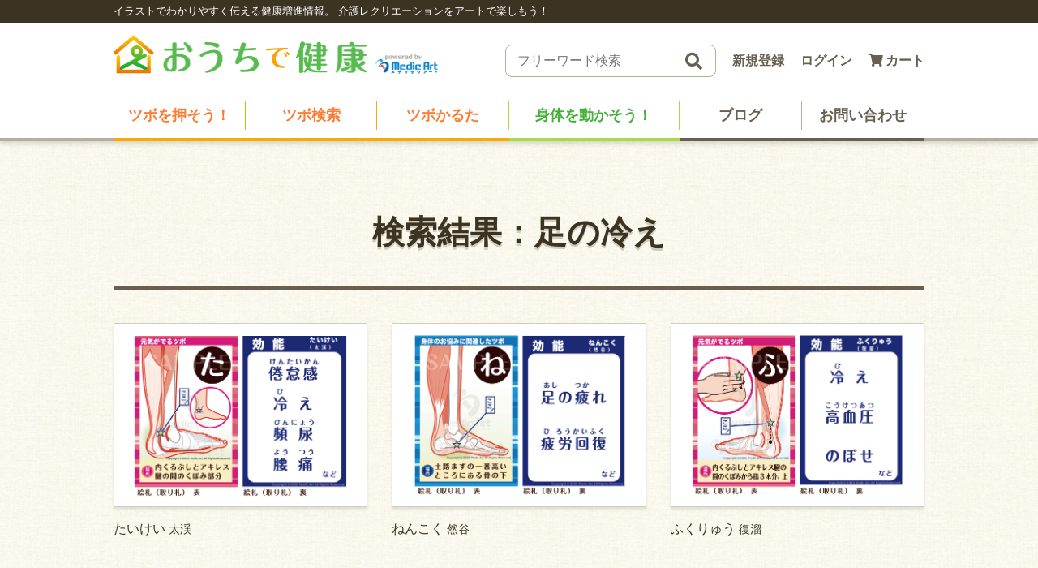

--- FILE ---
content_type: text/html; charset=UTF-8
request_url: https://ouchidekenkou.com/shojo_kono/%E8%B6%B3%E3%81%AE%E5%86%B7%E3%81%88/
body_size: 5350
content:
<!doctype html>
<html lang="ja">
<head>
<!-- Global site tag (gtag.js) - Google Analytics -->
<script async src="https://www.googletagmanager.com/gtag/js?id=G-EZY4ZF439R"></script>
<script>
  window.dataLayer = window.dataLayer || [];
  function gtag(){dataLayer.push(arguments);}
  gtag('js', new Date());
  gtag('config', 'G-EZY4ZF439R');
</script>
<meta charset="utf-8">
<title>おうちで健康　ー 「ツボかるた」の販売 ー　</title>
<meta name="description" content="">
<meta property="og:title" content="おうちで健康　ー 「ツボかるた」の販売 ー　" />
<meta property="og:type" content="website" />
<meta property="og:url" content="" />
<meta property="og:image" content="https://ouchidekenkou.com/wp-content/uploads/2021/08/おうちで健康OGP画像1200×630-min.png" />
<meta property="og:site_name"  content="おうちで健康　ー 「ツボかるた」の販売 ー　" />
<meta property="og:description" content="" />
<!--device-->
<meta name="viewport" content="width=device-width, initial-scale=1, minimum-scale=1.0">
<meta name="format-detection" content="telephone=no" />
<!--css-->
<!--css-->
<link rel="stylesheet" href="https://ouchidekenkou.com/wp-content/themes/%E3%81%8A%E3%81%86%E3%81%A1%E3%81%A6%E3%82%99%E5%81%A5%E5%BA%B7_html/css/bootstrap.css">
<link rel="stylesheet" href="https://ouchidekenkou.com/wp-content/themes/%E3%81%8A%E3%81%86%E3%81%A1%E3%81%A6%E3%82%99%E5%81%A5%E5%BA%B7_html/css/common.css">
<link rel="stylesheet" href="https://ouchidekenkou.com/wp-content/themes/%E3%81%8A%E3%81%86%E3%81%A1%E3%81%A6%E3%82%99%E5%81%A5%E5%BA%B7_html/css/style.css">
<link rel="stylesheet" href="https://ouchidekenkou.com/wp-content/themes/%E3%81%8A%E3%81%86%E3%81%A1%E3%81%A6%E3%82%99%E5%81%A5%E5%BA%B7_html/css/drawer.css">
<link rel="stylesheet" href="https://ouchidekenkou.com/wp-content/themes/%E3%81%8A%E3%81%86%E3%81%A1%E3%81%A6%E3%82%99%E5%81%A5%E5%BA%B7_html/css/dropdown.css">
<link rel="stylesheet" href="https://ouchidekenkou.com/wp-content/themes/%E3%81%8A%E3%81%86%E3%81%A1%E3%81%A6%E3%82%99%E5%81%A5%E5%BA%B7_html/css/bxslider.css?201028">
<!--font-->
<link rel="stylesheet" href="https://maxcdn.bootstrapcdn.com/font-awesome/4.4.0/css/font-awesome.min.css">
<script src="https://kit.fontawesome.com/468659a3f0.js" crossorigin="anonymous"></script>
<link rel='dns-prefetch' href='//s.w.org' />
<link rel="alternate" type="application/rss+xml" title="おうちで健康 　 -「ツボかるた」の販売 ＆ ツボ検索 - &raquo; 足の冷え 症状・効能別カテゴリー のフィード" href="https://ouchidekenkou.com/shojo_kono/%e8%b6%b3%e3%81%ae%e5%86%b7%e3%81%88/feed/" />

<!-- SEO SIMPLE PACK 3.2.0 -->
<title>足の冷え | おうちで健康 　 -「ツボかるた」の販売 ＆ ツボ検索 -</title>
<meta name="robots" content="noindex">
<link rel="canonical" href="https://ouchidekenkou.com/shojo_kono/%e8%b6%b3%e3%81%ae%e5%86%b7%e3%81%88/">
<meta property="og:locale" content="ja_JP">
<meta property="og:type" content="website">
<meta property="og:title" content="足の冷え | おうちで健康 　 -「ツボかるた」の販売 ＆ ツボ検索 -">
<meta property="og:url" content="https://ouchidekenkou.com/shojo_kono/%e8%b6%b3%e3%81%ae%e5%86%b7%e3%81%88/">
<meta property="og:site_name" content="おうちで健康 　 -「ツボかるた」の販売 ＆ ツボ検索 -">
<meta name="twitter:card" content="summary_large_image">
<!-- Google Analytics (gtag.js) -->
<script async src="https://www.googletagmanager.com/gtag/js?id=G-GKDGL1X6TN"></script>
<script>
	window.dataLayer = window.dataLayer || [];
	function gtag(){dataLayer.push(arguments);}
	gtag("js", new Date());
	gtag("config", "G-GKDGL1X6TN");
</script>
	<!-- / SEO SIMPLE PACK -->

		<script type="text/javascript">
			window._wpemojiSettings = {"baseUrl":"https:\/\/s.w.org\/images\/core\/emoji\/13.0.0\/72x72\/","ext":".png","svgUrl":"https:\/\/s.w.org\/images\/core\/emoji\/13.0.0\/svg\/","svgExt":".svg","source":{"concatemoji":"https:\/\/ouchidekenkou.com\/wp-includes\/js\/wp-emoji-release.min.js?ver=5.5.17"}};
			!function(e,a,t){var n,r,o,i=a.createElement("canvas"),p=i.getContext&&i.getContext("2d");function s(e,t){var a=String.fromCharCode;p.clearRect(0,0,i.width,i.height),p.fillText(a.apply(this,e),0,0);e=i.toDataURL();return p.clearRect(0,0,i.width,i.height),p.fillText(a.apply(this,t),0,0),e===i.toDataURL()}function c(e){var t=a.createElement("script");t.src=e,t.defer=t.type="text/javascript",a.getElementsByTagName("head")[0].appendChild(t)}for(o=Array("flag","emoji"),t.supports={everything:!0,everythingExceptFlag:!0},r=0;r<o.length;r++)t.supports[o[r]]=function(e){if(!p||!p.fillText)return!1;switch(p.textBaseline="top",p.font="600 32px Arial",e){case"flag":return s([127987,65039,8205,9895,65039],[127987,65039,8203,9895,65039])?!1:!s([55356,56826,55356,56819],[55356,56826,8203,55356,56819])&&!s([55356,57332,56128,56423,56128,56418,56128,56421,56128,56430,56128,56423,56128,56447],[55356,57332,8203,56128,56423,8203,56128,56418,8203,56128,56421,8203,56128,56430,8203,56128,56423,8203,56128,56447]);case"emoji":return!s([55357,56424,8205,55356,57212],[55357,56424,8203,55356,57212])}return!1}(o[r]),t.supports.everything=t.supports.everything&&t.supports[o[r]],"flag"!==o[r]&&(t.supports.everythingExceptFlag=t.supports.everythingExceptFlag&&t.supports[o[r]]);t.supports.everythingExceptFlag=t.supports.everythingExceptFlag&&!t.supports.flag,t.DOMReady=!1,t.readyCallback=function(){t.DOMReady=!0},t.supports.everything||(n=function(){t.readyCallback()},a.addEventListener?(a.addEventListener("DOMContentLoaded",n,!1),e.addEventListener("load",n,!1)):(e.attachEvent("onload",n),a.attachEvent("onreadystatechange",function(){"complete"===a.readyState&&t.readyCallback()})),(n=t.source||{}).concatemoji?c(n.concatemoji):n.wpemoji&&n.twemoji&&(c(n.twemoji),c(n.wpemoji)))}(window,document,window._wpemojiSettings);
		</script>
		<style type="text/css">
img.wp-smiley,
img.emoji {
	display: inline !important;
	border: none !important;
	box-shadow: none !important;
	height: 1em !important;
	width: 1em !important;
	margin: 0 .07em !important;
	vertical-align: -0.1em !important;
	background: none !important;
	padding: 0 !important;
}
</style>
	<link rel='stylesheet' id='wp-block-library-css'  href='https://ouchidekenkou.com/wp-includes/css/dist/block-library/style.min.css?ver=5.5.17' type='text/css' media='all' />
<link rel='stylesheet' id='contact-form-7-css'  href='https://ouchidekenkou.com/wp-content/plugins/contact-form-7/includes/css/styles.css?ver=5.4.1' type='text/css' media='all' />
<link rel='stylesheet' id='cf7msm_styles-css'  href='https://ouchidekenkou.com/wp-content/plugins/contact-form-7-multi-step-module/resources/cf7msm.css?ver=4.1.5' type='text/css' media='all' />
<script type='text/javascript' src='https://ouchidekenkou.com/wp-includes/js/jquery/jquery.js?ver=1.12.4-wp' id='jquery-core-js'></script>
<link rel="https://api.w.org/" href="https://ouchidekenkou.com/wp-json/" /><link rel="alternate" type="application/json" href="https://ouchidekenkou.com/wp-json/wp/v2/shojo_kono/324" /><link rel="EditURI" type="application/rsd+xml" title="RSD" href="https://ouchidekenkou.com/xmlrpc.php?rsd" />
<link rel="wlwmanifest" type="application/wlwmanifest+xml" href="https://ouchidekenkou.com/wp-includes/wlwmanifest.xml" /> 
<meta name="generator" content="WordPress 5.5.17" />
<script type="text/javascript">
	window._se_plugin_version = '8.1.9';
</script>
<link rel="icon" href="https://ouchidekenkou.com/wp-content/uploads/2020/11/cropped-おうちで健康ロゴデータ2-32x32.png" sizes="32x32" />
<link rel="icon" href="https://ouchidekenkou.com/wp-content/uploads/2020/11/cropped-おうちで健康ロゴデータ2-192x192.png" sizes="192x192" />
<link rel="apple-touch-icon" href="https://ouchidekenkou.com/wp-content/uploads/2020/11/cropped-おうちで健康ロゴデータ2-180x180.png" />
<meta name="msapplication-TileImage" content="https://ouchidekenkou.com/wp-content/uploads/2020/11/cropped-おうちで健康ロゴデータ2-270x270.png" />
</head>
<body class="drawer drawer--right">
<header>
  <div class="hdr_top">
    <div class="container">イラストでわかりやすく伝える健康増進情報。<br class="d-md-none">
      介護レクリエーションをアートで楽しもう！ </div>
  </div>
  <div class="container">
    <div class="hdr_middle clearfix">
      <h1 class="logo"><a href="https://ouchidekenkou.com/"><img alt="おうちで健康" src="https://ouchidekenkou.com/wp-content/themes/%E3%81%8A%E3%81%86%E3%81%A1%E3%81%A6%E3%82%99%E5%81%A5%E5%BA%B7_html/images/logo@2x.png" class="d-none d-md-block" /><img alt="おうちで健康" src="https://ouchidekenkou.com/wp-content/themes/%E3%81%8A%E3%81%86%E3%81%A1%E3%81%A6%E3%82%99%E5%81%A5%E5%BA%B7_html/images/logo_sp@2x.png" class="d-md-none" /></a></h1>
      <div class="hdr_right">
        <div class="search_keyword">
          	
<form method="get" role="search" id="searchform" action="https://ouchidekenkou.com/" class="search_container">
  <div><label class="screen-reader-text" for="s"></label>
    <input type="text" size="25" name="s" id="s" placeholder="フリーワード検索" />
    <input type="submit" id="searchsubmit" value="&#xf002">
  </div>
</form>        </div>
        <ul class="hdr_member">
          <li><a href="https://medicart.jp/cart"><i class="fas fa-shopping-cart"></i>カート</a></li>
          <li><a href="https://medicart.jp/account/login">ログイン</a></li>
          <li><a href="https://medicart.jp/account/register">新規登録</a></li>
        </ul>
      </div>
      <div class="sp_cart"><a href="cart.html"><i class="fas fa-shopping-cart"></i></a></div>
    </div>
    <nav class="menu">
      <ul class="menu_tsubo dropdown_menu">
        <li><a href="https://ouchidekenkou.com/tsubo">ツボを押そう！</a></li>
        <li><a href="https://ouchidekenkou.com/tsubo-search">ツボ検索</a></li>
                <li class="menu__single"><a href="https://ouchidekenkou.com/tsubo-karuta" id="menu_tsubo_last">ツボかるた</a>
          <ul class="menu__second-level">
            <li><a href="https://ouchidekenkou.com/tsubo-karuta">ツボかるた　葉書サイズ<i class="fas fa-angle-right"></i></a></li>
            <li><a href="https://ouchidekenkou.com/tsubo-karuta-2">ツボかるた（小）かるたサイズ<i class="fas fa-angle-right"></i></a></li>
          </ul>
        </li>
      </ul>


      <ul class="menu_karada">
        <li><a href="https://ouchidekenkou.com/karada">身体を動かそう！</a></li>
      </ul>
      <ul class="menu_dft dropdown_menu">
        <li class="menu__single"><a href="https://ouchidekenkou.com/category/blog" class="no-click">ブログ</a>
          <ul class="menu__second-level">
            <li><a href="https://ouchidekenkou.com/blog_tsubo" class="d_menu_tsubo">ツボを押そう！に関するブログ<i class="fas fa-angle-right"></i></a></li>
            <li><a href="https://ouchidekenkou.com/blog_karada" class="d_menu_karada">身体を動かそう！に関するブログ<i class="fas fa-angle-right"></i></a></li>
            <li><a href="https://ouchidekenkou.com/blog_kaigo">介護・健康増進に関するブログ<i class="fas fa-angle-right"></i></a></li>
          </ul>
        </li>
        <li><a href="https://ouchidekenkou.com/contact" id="menu_dft_last">お問い合わせ</a></li>
      </ul>
    </nav>
  </div>
</header>
<div class="navbar navbar-default navbar-fixed-top">
  <button type="button" class="drawer-toggle drawer-hamburger"> <span class="sr-only">toggle navigation</span> <span class="drawer-hamburger-icon"></span> </button>
  <nav class="drawer-nav">
    <div class="drawer-menu">
      <div class="drawer-in">
        <div class="search_keyword">
          	
<form method="get" role="search" id="searchform" action="https://ouchidekenkou.com/" class="search_container">
  <div><label class="screen-reader-text" for="s"></label>
    <input type="text" size="25" name="s" id="s" placeholder="フリーワード検索" />
    <input type="submit" id="searchsubmit" value="&#xf002">
  </div>
</form>        </div>
        <ul class="side_member">
          <li><a href="https://medicart.jp/account/register">新規登録</a></li>
          <li><a href="https://medicart.jp/account/login">ログイン</a></li>
        </ul>
        <ul class="main_menu side_menu_tsubo">
          <li><a href="https://ouchidekenkou.com/tsubo">ツボを押そう！</a></li>
          <li><a href="https://ouchidekenkou.com/tsubo-search">ツボ検索</a></li>
          <li><a href="https://ouchidekenkou.com/tsubo-karuta">ツボかるた</a></li>
          <li><a href="https://ouchidekenkou.com/tsubo-karuta">ツボかるた　葉書サイズ</a></li>
          <li><a href="https://ouchidekenkou.com/tsubo-karuta-2">ツボかるた（小）かるたサイズ</a></li>
          <li id="menu_tsubo_last"><a href="https://ouchidekenkou.com/blog_tsubo">ツボを押そう！に関するブログ</a></li>
        </ul>
        <ul class="main_menu side_menu_karada">
          <li><a href="https://ouchidekenkou.com/karada">身体を動かそう！</a></li>
          <li><a href="https://ouchidekenkou.com/blog_karada">身体を動かそう！に関するブログ</a></li>
        </ul>
        <ul class="main_menu side_menu_dft">
          <li><a href="https://ouchidekenkou.com/blog_kaigo">介護・健康増進に関するブログ</a></li>
          <li><a href="https://ouchidekenkou.com/contact" id="menu_dft_last">お問い合わせ</a></li>
        </ul>
        <div class="sub_wrap">
          <ul class="sub_menu">
            <li><a href="https://ouchidekenkou.com/coming-soon">利用方法</a></li>
            <li><a href="https://ouchidekenkou.com/rule">利用規約</a></li>
        <li><a href="https://ouchidekenkou.com/tokusho">特定商取引法に基づく表示</a></li>
        <li><a href="http://medicart8.jp/" target="_blank">運営会社</a></li>
            <li><a href="https://ouchidekenkou.com/privacy">プライバシーポリシー</a></li>
            <li><a href="https://ouchidekenkou.com/coming-soon">執筆者募集</a></li>
            <li class="side_sns"><a href="http://twitter.com/Medic_Art8" target="_blank"><i class="fab fa-twitter-square"></i></a><a href="http://www.youtube.com/user/MedicArtTV" target="_blank"><i class="fab fa-youtube-square"></i></a><a href="https://www.facebook.com/medicart8/" target="_blank"><i class="fab fa-facebook-square"></i></a><a href="https://www.instagram.com/medicart8/" target="_blank"><i class="fab fa-instagram-square"></i></a></li>
          </ul>
        </div>
      </div>
    </div>
  </nav>
</div> 
 
<article class="clearfix">
  <div class="container">
        <h1 class="title1 title1_brown title1_border">検索結果：足の冷え</span></h1>
      <div class="kanren flex row">
                
        <!-- ループはじめ -->
        <div class="col-6 col-md-4">
            <div class="kanren_thumb"><a href="https://ouchidekenkou.com/karuta/taikei/">
            <div class="kanren_img"><span class="photo_contain" style="background-image:url(
                https://ouchidekenkou.com/wp-content/uploads/2020/11/２０たいけい２.jpg            )" ></span></div>
            たいけい            <span class="tsubo_kanji">太渓</a></div>
        </div>
        <!-- ループおわり -->
        
                
        <!-- ループはじめ -->
        <div class="col-6 col-md-4">
            <div class="kanren_thumb"><a href="https://ouchidekenkou.com/karuta/nenkoku/">
            <div class="kanren_img"><span class="photo_contain" style="background-image:url(
                https://ouchidekenkou.com/wp-content/uploads/2020/11/２７ねんこく２.jpg            )" ></span></div>
            ねんこく            <span class="tsubo_kanji">然谷</a></div>
        </div>
        <!-- ループおわり -->
        
                
        <!-- ループはじめ -->
        <div class="col-6 col-md-4">
            <div class="kanren_thumb"><a href="https://ouchidekenkou.com/karuta/fukuryuu/">
            <div class="kanren_img"><span class="photo_contain" style="background-image:url(
                https://ouchidekenkou.com/wp-content/uploads/2020/11/３０ふくりゅう２.jpg            )" ></span></div>
            ふくりゅう            <span class="tsubo_kanji">復溜</a></div>
        </div>
        <!-- ループおわり -->
        
                </div>
  </div>
</article>

<footer>
  <div class="container footer_inner">
    <div class="footer_left">
      <ul class="footer_nav">
        <li><a href="https://ouchidekenkou.com/blog_karada/use/">利用方法</a></li>
        <li><a href="https://ouchidekenkou.com/rule">利用規約</a></li>
        <li><a href="https://medicart8.jp/">運営について</a></li>
        <li><a href="https://ouchidekenkou.com/tokusho">特定商取引法に基づく表示</a></li>
        <br>
        <li><a href="https://ouchidekenkou.com/privacy">プライバシーポリシー</a></li>
        <li><a href="https://ouchidekenkou.com/blog_kaigo/join/">執筆者募集</a></li>
        <li><a href="https://ouchidekenkou.com/contact">お問い合わせ</a></li>
      </ul>
    </div>
    <div class="footer_right">
      <ul>
        <li class="side_sns"><a href="http://twitter.com/Medic_Art8" target="_blank"><i class="fab fa-twitter-square"></i></a><a href="http://www.youtube.com/user/MedicArtTV" target="_blank"><i class="fab fa-youtube-square"></i></a><a href="https://www.facebook.com/medicart8/" target="_blank"><i class="fab fa-facebook-square"></i></a></li>
      </ul>
      <div class="copyright"> おうちで健康 All Rights Reserved. </div>
    </div>
  </div>
  <div class="copyright footer_sp"> おうちで健康 All Rights Reserved. </div>
</footer>
<script type='text/javascript' src='https://ouchidekenkou.com/wp-includes/js/dist/vendor/wp-polyfill.min.js?ver=7.4.4' id='wp-polyfill-js'></script>
<script type='text/javascript' id='wp-polyfill-js-after'>
( 'fetch' in window ) || document.write( '<script src="https://ouchidekenkou.com/wp-includes/js/dist/vendor/wp-polyfill-fetch.min.js?ver=3.0.0"></scr' + 'ipt>' );( document.contains ) || document.write( '<script src="https://ouchidekenkou.com/wp-includes/js/dist/vendor/wp-polyfill-node-contains.min.js?ver=3.42.0"></scr' + 'ipt>' );( window.DOMRect ) || document.write( '<script src="https://ouchidekenkou.com/wp-includes/js/dist/vendor/wp-polyfill-dom-rect.min.js?ver=3.42.0"></scr' + 'ipt>' );( window.URL && window.URL.prototype && window.URLSearchParams ) || document.write( '<script src="https://ouchidekenkou.com/wp-includes/js/dist/vendor/wp-polyfill-url.min.js?ver=3.6.4"></scr' + 'ipt>' );( window.FormData && window.FormData.prototype.keys ) || document.write( '<script src="https://ouchidekenkou.com/wp-includes/js/dist/vendor/wp-polyfill-formdata.min.js?ver=3.0.12"></scr' + 'ipt>' );( Element.prototype.matches && Element.prototype.closest ) || document.write( '<script src="https://ouchidekenkou.com/wp-includes/js/dist/vendor/wp-polyfill-element-closest.min.js?ver=2.0.2"></scr' + 'ipt>' );
</script>
<script type='text/javascript' id='contact-form-7-js-extra'>
/* <![CDATA[ */
var wpcf7 = {"api":{"root":"https:\/\/ouchidekenkou.com\/wp-json\/","namespace":"contact-form-7\/v1"}};
/* ]]> */
</script>
<script type='text/javascript' src='https://ouchidekenkou.com/wp-content/plugins/contact-form-7/includes/js/index.js?ver=5.4.1' id='contact-form-7-js'></script>
<script type='text/javascript' id='cf7msm-js-extra'>
/* <![CDATA[ */
var cf7msm_posted_data = [];
/* ]]> */
</script>
<script type='text/javascript' src='https://ouchidekenkou.com/wp-content/plugins/contact-form-7-multi-step-module/resources/cf7msm.min.js?ver=4.1.5' id='cf7msm-js'></script>
<script type='text/javascript' src='https://ouchidekenkou.com/wp-includes/js/wp-embed.min.js?ver=5.5.17' id='wp-embed-js'></script>
<script src="https://ouchidekenkou.com/wp-content/themes/%E3%81%8A%E3%81%86%E3%81%A1%E3%81%A6%E3%82%99%E5%81%A5%E5%BA%B7_html/js/jquery-1.11.3.min.js"></script> 
<script src="https://ouchidekenkou.com/wp-content/themes/%E3%81%8A%E3%81%86%E3%81%A1%E3%81%A6%E3%82%99%E5%81%A5%E5%BA%B7_html/js/iscroll.js"></script> 
<script src="https://ouchidekenkou.com/wp-content/themes/%E3%81%8A%E3%81%86%E3%81%A1%E3%81%A6%E3%82%99%E5%81%A5%E5%BA%B7_html/js/drawer.js"></script> 
<script src="https://ouchidekenkou.com/wp-content/themes/%E3%81%8A%E3%81%86%E3%81%A1%E3%81%A6%E3%82%99%E5%81%A5%E5%BA%B7_html/js/bxslider/jquery.bxslider.min.js"></script> 
<script src="https://ouchidekenkou.com/wp-content/themes/%E3%81%8A%E3%81%86%E3%81%A1%E3%81%A6%E3%82%99%E5%81%A5%E5%BA%B7_html/js/pagetop.js"></script>
<script src="https://cdn.jsdelivr.net/npm/css-vars-ponyfill@2"></script>
<script src="https://ouchidekenkou.com/wp-content/themes/%E3%81%8A%E3%81%86%E3%81%A1%E3%81%A6%E3%82%99%E5%81%A5%E5%BA%B7_html/js/main.js"></script>
</body>
</html>


--- FILE ---
content_type: application/javascript
request_url: https://ouchidekenkou.com/wp-content/themes/%E3%81%8A%E3%81%86%E3%81%A1%E3%81%A6%E3%82%99%E5%81%A5%E5%BA%B7_html/js/main.js
body_size: 743
content:
// サイドパネル
// =============================================
$(document).ready(function () {
	$(".drawer").drawer();
});

// スライドショー
// =============================================
$(function () {
	var wid = $(window).width(); {
		var slideNum = $('.slide').size();
		$('.slide_body').bxSlider({
			auto: true,
			infiniteLoop: true,
			minSlides: 1,
			maxSlides: 1,
			moveSlides: 1,
			slideMargin: 0,
			pagerCustom: '.bx-pager',
			mode: 'fade'
		});
	}

	cssVars({
		variables: {
			'--brown-thin': '#EDECEA',
			'--brown-light': '#B5AE9B',
			'--brown': '#3C3423',
			'--green-thin': '#DCF1B4',
			'--green-light': '#A8DC43',
			'--green': '#41B238',
			'--orange-thin': '#FEDD99',
			'--orange-light': '#FCAA00',
			'--orange': '#FD7C32',
			'--red': '#CC4A00',
			'--pink': '#E056B0',
			'--blue': '#3C77C7'
		}
	});
});
